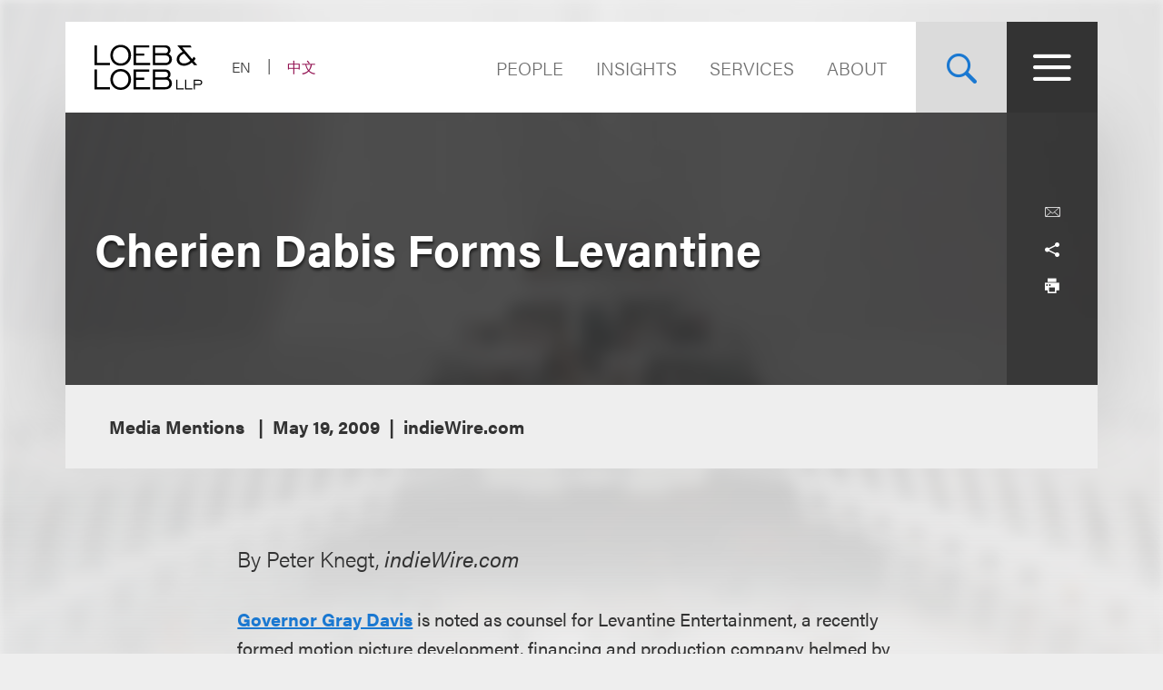

--- FILE ---
content_type: text/html; charset=utf-8
request_url: https://www.loeb.com/en/newsevents/news/2009/05/cherien-dabis-forms-levantine
body_size: 13416
content:



<!DOCTYPE html>

<html lang="en">
<head>
    <meta name="viewport" content="width=device-width, initial-scale=1">
        <!-- Cookies Consent Notice start for http://www.loeb.com  -->
        <script>!function () { window.semaphore = window.semaphore || [], window.ketch = function () { window.semaphore.push(arguments) }; var e = new URLSearchParams(document.location.search), n = document.createElement("script"); n.type = "text/javascript", n.src = "https://global.ketchcdn.com/web/v3/config/loeb_and_loeb/website_smart_tag/boot.js", n.defer = n.async = !0, document.getElementsByTagName("head")[0].appendChild(n) }();</script>
        <!-- Cookies Consent Notice end for http://www.loeb.com  -->
            <!-- Google Tag Manager -->
        <script>
(function(w,d,s,l,i){w[l]=w[l]||[];w[l].push({'gtm.start':
    new Date().getTime(),event:'gtm.js'});var f=d.getElementsByTagName(s)[0],
    j=d.createElement(s),dl=l!='dataLayer'?'&l='+l:'';j.async=true;j.src=
    'https://www.googletagmanager.com/gtm.js?id='+i+dl;f.parentNode.insertBefore(j,f);
    })(window,document,'script','dataLayer','GTM-NSWFWB');</script>
        <!-- End Google Tag Manager -->

        <script src="https://challenges.cloudflare.com/turnstile/v0/api.js?render=explicit"></script>

    
    <title>Cherien Dabis Forms Levantine | Loeb &amp; Loeb LLP </title>
        <link rel="alternate" hreflang="en" href="https://www.loeb.com/en/newsevents/news/2009/05/cherien-dabis-forms-levantine" />
<link rel="canonical" href="https://www.loeb.com/en/newsevents/news/2009/05/cherien-dabis-forms-levantine" />
    <link rel="shortcut icon" href="/favicon.ico" type="image/x-icon" />
<link rel="favicon" href="/favicon.ico" type="image/x-icon" />
<meta name="verify-v1" content="jASJogYBGSsKkLBPzXOVp6oJlrj+V5go5kvDVeE81dE=" />
<meta name="google-site-verification" content="8-fqTTz-HfNc5zuHv4CjDlabhXAugub-1lw25BLHkuk" />
<meta name="msvalidate.01" content="1906F7B04A86EEDA1C0DD4A435E8C1CC" />

<meta name="title" content="Cherien Dabis Forms Levantine | Loeb &amp; Loeb LLP " />
<meta name="description" content="" />
<meta name="keywords" content="" />
<meta name="robots" content="INDEX,FOLLOW" />

<meta name="SitecorePublishDate" content="September 26, 2022" />
<meta name="FrontEndPublishDate" content="May 19, 2009" />
<meta name="FrontEndPublishDateFormatted" content="05/19/2009" />
<meta name="NewsEventsPublicationsTypes" content="Media Mentions" />

<meta property="og:url" content="https://www.loeb.com/en/newsevents/news/2009/05/cherien-dabis-forms-levantine" />
<meta property="og:type" content="website" />
<meta property="og:title" content="Cherien Dabis Forms Levantine | Loeb &amp; Loeb LLP " />
<meta property="og:description" content="" />
    <meta property="og:image" content="https://www.loeb.com/-/media/home-redesign/8021-social-campaign--tagline-reveal-(1).png?rev=9a80207192c045cf9928a562fc1c36c0&amp;hash=897C73281C3489A9463F6583D9FA2E8F" />

<meta name="twitter:card" content="summary_large_image">
<meta name="twitter:site" content="">
<meta name="twitter:title" content="Cherien Dabis Forms Levantine | Loeb &amp; Loeb LLP ">
<meta name="twitter:description" content="">
    <meta name="twitter:image" content="https://www.loeb.com/-/media/home-redesign/8021-social-campaign--tagline-reveal-(1).png?rev=9a80207192c045cf9928a562fc1c36c0&amp;hash=897C73281C3489A9463F6583D9FA2E8F">


    <link rel="stylesheet" href="https://use.typekit.net/ypc2wtw.css">
    <link rel="stylesheet" media="screen" href="/assets/main/public/styles/main.v-oiwt3vewoqgk6wkpczpkzw.css" />
    <link rel="stylesheet" media="print" href="/assets/main/public/styles/print.v-cbhwxy0fifal4cbk0zlgq.css" />
    <link rel="stylesheet" media="print" href="/assets/main/public/styles/pdf.v-luvmkdqcsinf6sddcqw3fq.css" />
</head>
<body id="default" class="body  ">
        <!-- Google Tag Manager (noscript) -->
        <noscript><iframe src="https://www.googletagmanager.com/ns.html?id=GTM-NSWFWB" height="0" width="0" style="display:none;visibility:hidden"></iframe></noscript>
        <!-- End Google Tag Manager (noscript) -->
    <div class="body__inner">

        
        <!--stopindex-->
        <a href="#main-content" class="sr-skip-to" tabindex="1" aria-label="Skip to Content">Skip to content</a>
        <!--startindex-->

        

<!--stopindex-->
<div id="vueheaderapp">
    <div is="stickyheader" inline-template>
        <div class="header__outer" v-header>
            <div class="header__placeholder"></div>
            <header class="header"
                    id="site-nav-header"
                    v-on:keydown.esc="$root.closeMenuOrSearch"
                    v-bind:class="{'header--active': headeractive, 'header--panelactive': panelactive, 'header--menuactive': $root.menuactive, 'header--searchactive': $root.searchactive }">
                <div class="header__inner">
                    <div class="header__section">
                        <div class="header__col header__present-active">
                            <div class="brand">
                                    <a href="/en" class="brand__content">
                                        <img src="/-/media/images/brand/logo.svg?rev=19413e179fb84152bba734f002556393&amp;sc_lang=en&amp;hash=7236A3D4538C8F413E0B4D5523F3D342)"
                                             v-bind:src="(panelactive) ? '/-/media/images/brand/logolt.svg?rev=cd94687afdb54657b3d188524dc7d259&amp;sc_lang=en&amp;hash=D4C3DED6907893BDCB1751DB6462B82C)' : '/-/media/images/brand/logo.svg?rev=19413e179fb84152bba734f002556393&amp;sc_lang=en&amp;hash=7236A3D4538C8F413E0B4D5523F3D342)'"
                                             alt="Loeb & Loeb LLP"
                                             class="brand__logo">
                                    </a>
                            </div>
                        </div>
                        <div class="header__col">
                            <ul class="nav nav--lang">
                                    <li class="nav__item nav__item--lang nav__item--active">
                                            <span aria-hidden="true" aria-label="Selected - Viewing Site in English" class="nav__link nav__link--lang">EN</span>
                                    </li>
                                    <li class="nav__item nav__item--lang ">
                                            <a aria-label="Switch Site Language to Chinese (Simplified)" class="nav__link nav__link--lang" href="/zh-hans/newsevents/news/2009/05/cherien-dabis-forms-levantine">中文</a>
                                    </li>
                            </ul>
                        </div>
                    </div>
                    <div class="header__section">
                        <ul class="nav nav--sitetop">
                                <li class="nav__item ">
                                    <a href="/en/people"
                                       class="nav__link nav__link--big  nav__link--upper link--dk "
                                       aria-label="Navigate to the People section">
                                        People
                                    </a>
                                </li>
                                <li class="nav__item ">
                                    <a href="/en/insights"
                                       class="nav__link nav__link--big  nav__link--upper link--dk "
                                       aria-label="">
                                        Insights
                                    </a>
                                </li>
                                <li class="nav__item ">
                                    <a href="/en/services"
                                       class="nav__link nav__link--big  nav__link--upper link--dk "
                                       aria-label="">
                                        Services
                                    </a>
                                </li>
                                <li class="nav__item ">
                                    <a href="/en/about"
                                       class="nav__link nav__link--big  nav__link--upper link--dk "
                                       aria-label="Navigate to the About Loeb section">
                                        About
                                    </a>
                                </li>
                            
                        </ul>
                        <button aria-label="Site Search Toggle"
                                aria-expanded="false"
                                class="button button--search header__present-active"
                                v-cloak
                                v-bind:class="{'button--search-active': $root.searchactive}"
                                v-on:click.prevent="$root.toggleSearch"
                                v-bind:aria-expanded="$root.searchactive + ''">
                            <i class="icon icon-search" v-show="!$root.searchactive"></i>
                            <span v-if="$root.searchactive" class="button__closelabel">Close</span>
                            <i v-if="$root.searchactive" class="icon icon-close"></i>
                        </button>
                        <button aria-label="Site Menu Toggle"
                                aria-expanded="false"
                                class="button button--menu header__present-active"
                                v-cloak
                                v-bind:class="{'button--menu-active': $root.menuactive}"
                                v-on:click.prevent="$root.toggleMenu"
                                v-bind:aria-expanded="$root.menuactive + ''">
                            <i class="icon icon-menu" v-show="!$root.menuactive"></i>
                            <i class="icon icon-close" v-if="$root.menuactive"></i>
                        </button>
                    </div>
                </div>
            </header>
        </div>
    </div>
    <div aria-hidden="false"
         
         class="fullpanel"
         v-bind:class="[{'fullpanel--active': menuactive }]"
         v-on:keydown.esc="closeMenuOrSearch"
         v-bind:aria-hidden="!menuactive + ''">
        <div class="fullpanel__overlay fullpanel__overlay--dark"
             v-on:click="closeMenu"></div>
        <nav tabindex="0" class="fullpanel__inner"
             v-bind:tabindex="(menuactive) ? '0' : '-1'">
            <div class="container--startdesktop">
                <div class="sitemenu__sections fullpanel__content">
                    <div class="sitemenu__section">
                        <ul class="sitemenu sitemenu--primary">
                                <li class="sitemenu__item"><a href="/en/people" class="sitemenu__link">People</a></li>
                                <li class="sitemenu__item"><a href="/en/insights" class="sitemenu__link">Insights</a></li>
                                <li class="sitemenu__item"><a href="/en/services" class="sitemenu__link">Services</a></li>
                                <li class="sitemenu__item"><a href="/en/about" class="sitemenu__link">About</a></li>
                        </ul>
                        <ul class="sitemenu sitemenu--secondary">
                                <li class="sitemenu__item"><a href="/en/newsevents " class="sitemenu__link">News & Events</a></li>
                                <li class="sitemenu__item"><a href="/en/locations " class="sitemenu__link">Locations</a></li>
                                <li class="sitemenu__item"><a href="/en/diversity " class="sitemenu__link">Diversity</a></li>
                                <li class="sitemenu__item"><a href="/en/pro-bono " class="sitemenu__link">Pro Bono</a></li>
                                <li class="sitemenu__item"><a href="/en/general/alumni " class="sitemenu__link">Alumni</a></li>
                                <li class="sitemenu__item"><a href="/en/careers/why-loeb " class="sitemenu__link">Careers</a></li>
                                <li class="sitemenu__item"><a href="/en/contact-us " class="sitemenu__link">Contact Us</a></li>
                        </ul>
                    </div>
                    <div class="sitemenu__section sitemenu__section--tall">
                        <div class="sitemenu__cols">
                            <div class="sitemenu__col">
                                <div role="heading" class="sitemenu__title">Industries</div>
                                <ul class="sitemenu sitemenu--tertiary">
                                        <li class="sitemenu__item"><a href="/en/services/industries/advanced-media-and-technology" class="sitemenu__link">Advertising & Media</a></li>
                                        <li class="sitemenu__item"><a href="/en/services/industries/entertainment-music-and-sports" class="sitemenu__link">Entertainment, Music & Sports</a></li>
                                        <li class="sitemenu__item"><a href="/en/services/industries/financial-services" class="sitemenu__link">Financial Services</a></li>
                                        <li class="sitemenu__item"><a href="/en/services/industries/life-sciences" class="sitemenu__link">Life Sciences</a></li>
                                        <li class="sitemenu__item"><a href="/en/services/industries/nonprofits-and-tax-exempt-organizations" class="sitemenu__link">Nonprofits & Tax-Exempt Organizations</a></li>
                                        <li class="sitemenu__item"><a href="/en/services/industries/private-client" class="sitemenu__link">Private Client</a></li>
                                        <li class="sitemenu__item"><a href="/en/services/industries/real-estate" class="sitemenu__link">Real Estate</a></li>
                                        <li class="sitemenu__item"><a href="/en/services/industries/technology" class="sitemenu__link">Technology</a></li>
                                </ul>
                            </div>
                            <div class="sitemenu__col">
                                <div role="heading" class="sitemenu__title">Practices</div>
                                <ul class="sitemenu sitemenu--tertiary">
                                        <li class="sitemenu__item"><a href="/en/services/practices/capital-markets-corporate-and-finance" class="sitemenu__link">Capital Markets, Corporate & Finance</a></li>
                                        <li class="sitemenu__item"><a href="/en/services/practices/employment-and-labor" class="sitemenu__link">Employment & Labor</a></li>
                                        <li class="sitemenu__item"><a href="/en/services/practices/intellectual-property" class="sitemenu__link">Intellectual Property</a></li>
                                        <li class="sitemenu__item"><a href="/en/services/practices/investigations-compliance" class="sitemenu__link">Investigations & Compliance</a></li>
                                        <li class="sitemenu__item"><a href="/en/services/practices/litigation" class="sitemenu__link">Litigation</a></li>
                                        <li class="sitemenu__item"><a href="/en/services/practices/privacy-security-and-data-innovations" class="sitemenu__link">Privacy, Security & Data Innovations</a></li>
                                        <li class="sitemenu__item"><a href="/en/services/practices/bankruptcy-restructuring-and-creditors-rights" class="sitemenu__link">Restructuring & Bankruptcy</a></li>
                                        <li class="sitemenu__item"><a href="/en/services/practices/tax" class="sitemenu__link">Tax</a></li>
                                </ul>
                            </div>
                        </div>
                        <a href="/en/services" class="link link--block link--lt link--lg">
                            <span class="link__title">View All Practices & Industries <i class="icon icon-arrow link__anim-arrow"></i></span>
                        </a>
                    </div>
                </div>
            </div>
        </nav>
    </div>
</div>
    <div id="searchFullPanel"
         class="fullpanel"
         tabindex="0"
         aria-hidden="true">
        <div class="fullpanel__overlay fullpanel__overlay--primary"></div>
        <div class="container--startdesktop fullpanel__inner">
            <form ref="sitesearchform" class="sitesearch sitesearch--full">
                <fieldset class="searchbox searchbox--lt searchbox--jumbo hero-search__field">
                    <div>
    
    

        <div id="_6569EA3F-AC4D-4BD6-83DD-A2CAA329453C"
                             data-search-interface-id='coveoa87b94be'
>
            
<div class='coveo-search-section'>
    



<script>
    document.addEventListener("CoveoSearchEndpointInitialized", function() {
        var searchboxElement = document.getElementById("_185F67BF-1D73-4AEE-9564-FDE5B0EB24D9");
        searchboxElement.addEventListener("CoveoComponentInitialized", function() {
            CoveoForSitecore.initSearchboxIfStandalone(searchboxElement, "/en/site-search");
        });
    })
</script>    <div id="_185F67BF-1D73-4AEE-9564-FDE5B0EB24D9_container" class="coveo-for-sitecore-search-box-container"
                     data-prebind-maximum-age='currentMaximumAge'
>
        <div id="_185F67BF-1D73-4AEE-9564-FDE5B0EB24D9"
             class="CoveoSearchbox"
                             data-enable-omnibox='true'
                 data-enable-query-suggest-addon='true'
                 data-prebind-maximum-age='currentMaximumAge'
                 data-placeholder='Search Loeb.com'
                 data-clear-filters-on-new-query='false'
>
            
            
<script type="text/javascript">
    document.addEventListener("CoveoSearchEndpointInitialized", function() {
        var componentId = "_185F67BF-1D73-4AEE-9564-FDE5B0EB24D9";
        var componentElement = document.getElementById(componentId);

        function showError(error) {
                console.error(error);
        }

        function areCoveoResourcesIncluded() {
            return typeof (Coveo) !== "undefined";
        }

        if (areCoveoResourcesIncluded()) {
            var event = document.createEvent("CustomEvent");
            event.initEvent("CoveoComponentInitialized", false, true);
            
            setTimeout(function() {
                componentElement.dispatchEvent(event);
            }, 0);
        } else {
            componentElement.classList.add("invalid");
            showError("The Coveo Resources component must be included in this page.");
        }
    });
</script>
            <div class="CoveoForSitecoreBindWithUserContext"></div>
            <div class="CoveoForSitecoreExpressions"></div>
            <div class="CoveoForSitecoreConfigureSearchHub" data-sc-search-hub="Site Search"></div>
        </div>
        
    </div>

</div>
        </div>
</div>

    <script type="text/javascript">
        document.addEventListener("CoveoSearchEndpointInitialized", function() {
            var externalComponentsSection = document.getElementById("_6569EA3F-AC4D-4BD6-83DD-A2CAA329453C");
                 CoveoForSitecore.initExternalComponentsSection(externalComponentsSection);
        });
    </script>

                    <input style="display: none;" aria-label="Enter Keyword to Search Loeb.com" placeholder="Search Loeb.com" class="searchbox__input">
                    <button style="display: none;" aria-label="Reset Search Term"
                            type="reset"
                            class="searchbox__button searchbox__button--reset">
                        <i class="icon icon-close"></i>
                    </button>
                    <button style="display: none;" aria-label="Submit Search" class="searchbox__button searchbox__button--submit">
                        <i class="icon-search"></i>
                    </button>
                </fieldset>
            </form>
        </div>
    </div>

<!--startindex-->


        

<div id="vueapp"
     v-bind:class="{'body__inner--panelactive': panelactive }"
     v-viewport
     v-scroll-disabled="panelactive">
    
    
<!--stopindex-->
<div is="email-form" ref="emailform" class="modal-lock" :sitekey="'0x4AAAAAACFtYns5luBiJrVa'" inline-template v-cloak>
    <div class="modal-mask" v-show="isShowing">
        <div class="modal-wrapper">
            <div class="modal-container">
                <div class="modal-body">
                    <form data-form-id="emailForm" class="email-form" v-if="!emailForm.hasSubmitted">
                        <fieldset>
                            <button class="email-form__modal__close" type="reset" v-on:click="close()">
                                <img alt="close modal" src="/assets/Main/public/images/modal-close.svg" class="email-form__modal__close__icon">
                            </button>
                            <div class="email-form__wrapper">
                                <div class="email-form__input-wrapper">
                                    <div class="name">Name</div>
                                    <input type="text" class="form-input" placeholder="" v-model="emailForm.name">
                                    <div class="email-form__error">{{emailForm.nameError}}</div>
                                </div>
                                <div class="email-form__input-wrapper">
                                    <div class="name">Email</div>
                                    <input type="email" class="form-input" placeholder="" v-model="emailForm.email">
                                    <div class="email-form__error">{{emailForm.emailError}}</div>
                                </div>
                                <div class="email-form__input-wrapper">
                                    <div class="message">Message</div>
                                    <textarea class="form-input email-form__textarea" placeholder="" v-model="emailForm.message"></textarea>
                                    <div class="email-form__error">{{emailForm.messageError}}</div>
                                </div>
                                <button aria-label="Send email" class="btn-ghost email-form__submit" type="reset" v-on:click="submit()">
                                    <span class="btn-ghost-label">Submit</span>
                                </button>

                                    <div id="emailTurnstileContainer" class="email-form__cfTurnstile"></div>

                                <div class="email-form__error" id="emailForm_submitError"></div>
                            </div>
                        </fieldset>
                    </form>
                    <div v-if="emailForm.hasSubmitted">
                        <button class="email-form__modal__close" type="reset" v-on:click="close()">
                            <img alt="close modal" src="/assets/Main/public/images/modal-close.svg" class="email-form__modal__close__icon">
                        </button>
                        <div v-if="emailForm.submissionSuccess" class="email-form__success" id="emailForm_submitError">Email has been submitted successfully. Thanks!</div>
                        <div v-if="!emailForm.submissionSuccess" class="email-form__error" id="emailForm_submitError">Error sending the email. Please try again later.</div>
                    </div>
                </div>
            </div>
        </div>
    </div>
</div>
<!--startindex-->
    
<!--stopindex-->
<div is="v-card-modal" ref="vcardmodal" class="modal-lock" :sitekey="'0x4AAAAAACFtYns5luBiJrVa'" inline-template v-cloak>
    <div class="modal-mask" v-show="isVCardShowing">
        <div class="modal-wrapper">
            <div class="modal-container">
                <div class="modal-body">
                    <form data-form-id="vCardModal" class="v-card-modal" v-if="!vCardModal.isError">
                        <fieldset>
                            <button class="v-card-modal__modal__close" type="reset" v-on:click="close()">
                                <img alt="close modal" src="/assets/Main/public/images/modal-close.svg" class="v-card-modal__modal__close__icon">
                            </button>
                            <div class="v-card-modal__download-text">
                                <div class="v-card__input-wrapper" style="color: #3d3c3c; background-color: #ffffff; margin-bottom: 2rem;">
<div class="name">vCard Download</div>
</div>
<div class="v-card__input-wrapper" style="color: #3d3c3c; background-color: #ffffff; margin-bottom: 2rem;">
<div class="name">By clicking on the Submit button below, you are downloading the Loeb contact's vCard</div>
</div>
                            </div>
                            <div class="v-card-modal__wrapper">
                                <button aria-label="Send email" class="btn-ghost v-card-modal__submit" type="reset" v-on:click="submit()">
                                    <span class="btn-ghost-label">Submit</span>
                                </button>

                                    <div id="vcardModalTurnstileContainer" class="v-card-modal__cfTurnstile"></div>

                                <div class="v-card-modal__error" id="v-card-modal_submitError"></div>
                            </div>
                        </fieldset>
                    </form>
                    <div v-if="vCardModal.isError">
                        <button class="v-card-modal__modal__close" type="reset" v-on:click="close()">
                            <img alt="close modal" src="/assets/Main/public/images/modal-close.svg" class="v-card-modal__modal__close__icon">
                        </button>
                        <div v-if="!vCardModal.submissionSuccess" class="v-card-modal__error" id="v-card-modal_submitError"></div>
                    </div>
                </div>
            </div>
        </div>
    </div>
</div>
<!--startindex-->

    <div class="page">
        


<section class="section section--no-relative">
    <div class="section__inner section__inner--container">
<header class="hero hero--article">
    <div class="hero__inner hero__inner--short">
        <div class="herocols herocols--mobile-row">
            <div class="herocols__col herocols__col--row">
                <div class="herocols__row herocols__row--desktop-center herocols__row--full herocols__row--center-content herocols__row--spaced">
                    <div class="hero__title-wrapper">
                        <h1 class="hero__title hero__title--lt">Cherien Dabis Forms Levantine</h1>
                    </div>
                </div>
                <div class="herocols__row herocols__row--narrow herocols__row--bg herocols__row--center-tools herocols__row--last">
                    
<ul class="page-tools">
    
    <li class="page-tools__item page-tools__item--block">
        <button class="page-tools__trigger page-tools__trigger--lt" title="Email" v-on:click="$root.mailPage('View this link from Loeb.com')"><i class="page-tools__icon icon-mail"></i></button>
    </li>
    
    <li class="page-tools__item page-tools__item--block">
        <button aria-controls="share-options" v-bind:aria-expanded="$root.shareactive + ''" title="Toggle Share Tools" class="page-tools__trigger page-tools__trigger--lt" v-on:click="$root.toggleShare"><i class="page-tools__icon " v-bind:class="{'icon-share': !$root.shareactive, 'icon-close': $root.shareactive}"></i></button>
        <div id="share-options" v-bind:aria-hidden="($root.shareactive) ? 'false' : 'true'"
             class="page-tools__shareblock" v-bind:class="{'page-tools__shareblock--active': $root.shareactive}">
            <div class="page-tools__sharelinks">
                <a class="page-tools__trigger page-tools__trigger--lt" title="Share on Linkedin" href="https://www.linkedin.com/shareArticle?mini=true&amp;url=https%3a%2f%2fwww.loeb.com%2fen%2fnewsevents%2fnews%2f2009%2f05%2fcherien-dabis-forms-levantine&amp;title=Cherien+Dabis+Forms+Levantine&amp;summary=&amp;source=" ref="noreferrer" target="_blank"><i class="page-tools__icon icon-linkedin"></i></a>
                <a class="page-tools__trigger page-tools__trigger--lt" title="Share on Twitter" href="https://twitter.com/share?text=Cherien+Dabis+Forms+Levantine&amp;url=https%3a%2f%2fwww.loeb.com%2fen%2fnewsevents%2fnews%2f2009%2f05%2fcherien-dabis-forms-levantine&amp;hashtags=" ref="noreferrer" target="_blank"><i class="page-tools__icon icon-twitter"></i></a>
                <a class="page-tools__trigger page-tools__trigger--lt" title="Share on Facebook" href="https://www.facebook.com/sharer/sharer.php?u=https%3a%2f%2fwww.loeb.com%2fen%2fnewsevents%2fnews%2f2009%2f05%2fcherien-dabis-forms-levantine" ref="noreferrer" target="_blank"><i class="page-tools__icon icon-facebook"></i></a>
            </div>
        </div>
    </li>
    
    <li class="page-tools__item page-tools__item--block">
        <button title="Print" class="page-tools__trigger page-tools__trigger--lt" v-on:click="$root.printPage"><i class="icon icon-printer page-tools__icon"></i></button>
    </li>
    

</ul>
                </div>
            </div>
        </div>
    </div>
        <div class="hero__flexbox hero__flexbox--stretch hero__flexbox--relative hero__flexbox--bg-gray">
            <div class="hero__flexcol">
                <div class="article-details">
                    <div class="article-details__meta-data fontsize__5--lg">
                            <span class="article-details__meta">
Media Mentions                            </span>
                                                                                                    <time class="article-details__meta">May 19, 2009</time>
                                                        <span class="article-details__meta">indieWire.com</span>
                    </div>
                </div>
            </div>
        </div>
</header>
    </div>
</section>
<div class="container--startdesktop">
    <div class="page__inner page__inner--narrow">
        <main class="page__main">

            <section class="section">
                <div class="section__inner">
                    <div class="overview-block overview-block--article">
                            <div v-first-letter-style class="richtext richtext--lead">
                                By Peter Knegt, <em>indieWire.com</em>
                            </div>
                        <div class="richtext">
                            <strong><a href="/en/people/d/davis-ret-governor-gray" target="_blank">Governor Gray Davis</a></strong> is noted as counsel for Levantine Entertainment, a recently formed motion picture development, financing and production company helmed by independent filmmaker Cherien Dabis.
                        </div>
                    </div>
                </div>
            </section>



<pagesection v-bind:title="'Related Services'" v-bind:id="'related-services'" inline-template>
    <section class="section">
        <div class="section__inner">
            <h2 class="related-block__heading fontsize--h4">
                <span class="related-block__heading-title">Related Services</span>
            </h2>
            <div class="related-services">
                <ul class="listing-tags">

                        <li class="listing-tags__option">
                            <a href="/en/services/industries/entertainment-music-and-sports" class="listing-tags__link fontsize--5 fontsize--5--lg">Entertainment, Music & Sports</a>
                        </li>

                </ul>
            </div>
        </div>
    </section>
</pagesection>

<section class="section">
    <div class="section__inner">
        <h2 class="related-block__heading fontsize--h4">
            <span class="related-block__heading-title">Related Professionals</span>
        </h2>
        <div class="key-contacts ">

            <div class="key-contacts__main">
                <ul class="key-contacts__listing">
                        <li class="key-contacts__item">
                            <div is="contact-card" v-bind:card-url="'/en/people/d/davis-ret-governor-gray'" inline-template>
                                <div v-on:click.stop="redirectLink" class="contact-card">
                                        <figure class="contact-card__figure">
                                            <img alt="Photo of Governor Gray Davis (Ret.)" src="/-/media/images/new-website-photos/web-photos/d/davis_gray_web.jpg?rev=793af07a07f0447483880e87a5478f79&amp;hash=F237CA778A073D70530CD09973A854BC" class="contact-card__img">
                                        </figure>
                                    <div class="contact-card__content">
                                        <div class="contact-card__name fontsize--h4 fontsize--h4--lg"><a class="contact-card__link" href="/en/people/d/davis-ret-governor-gray">Governor Gray Davis (Ret.)</a></div>
                                        <div class="contact-card__details">
                                            <span class="contact-card__position">Of Counsel</span>
                                        </div>
                                        <div class="contact-card__meta">
                                            <a href="tel:+1.310.282.2206" class="contact-card__meta-item contact-card__phone contact-card__link">+1.310.282.2206</a>
                                                <a v-on:click.stop="showEmailForm('c9fb9ab9-5686-40d3-b8b7-467dbd1d393a')" href="javascript:void(0)" class="contact-card__meta-item contact-card__link" aria-label="">Email</a>
                                        </div>
                                    </div>
                                </div>
                            </div>
                        </li>
                </ul>
            </div>





        </div>
    </div>
</section>

        </main>

    </div>
</div>



<!--stopindex-->
    <section class="section section--lt-related">
        <div class="section__inner section__inner--container">
            <div class="grid-related-tiles">
                <h2 class="tile tile--small tile--heading" style="background-image: url('/-/media/build/alsosee.jpg?rev=4229907044dc4ff29c36a475a8f2791e&amp;sc_lang=en&amp;hash=5209CF00230A4ABFEA6042982E4E9147')">
                    <span class="tile__heading fontsize--h2">Also See...</span>
                </h2>
                <scrolltrigger v-bind:offsetpercent="-75" v-bind:canreset="false" inline-template>
                    <ul class="grid-tiles grid-tiles--anim grid-tiles--related"
                        v-bind:class="{'grid-tiles--anim-active': isactive}"
                        v-animation-delay:500="'grid-tiles__item'">
                            <li class="grid-tiles__item">
                                <a href="/en/insights/publications/2026/01/the-future-of-music-catalog-deals-trends-shaping-opportunities-for-buyers-and-sellers" class="tile tile--with-background">
                                    <span class="tile__category fontsize--tag">Articles</span>
                                    <span class="tile__heading fontsize--h3">The Future of Music Catalog Deals: Trends Shaping Opportunities for Buyers and Sellers</span>

                                        <div class="tile__background" style="background-image: url('/-/media/images/highlightsimages/insights/6158-masthead-loeb-looks-ahead-2020-qas.jpg?rev=e1f01193bbd04d8aa3d819d6e89e2e8a&amp;hash=F213FD6458A23389BE9662891B9174AB')"></div>
                                </a>
                            </li>
                            <li class="grid-tiles__item">
                                <a href="https://quicktakes.loeb.com/post/102m1c5/class-action-targets-stake-us-drake-and-adin-ross-for-illegal-gambling-promotion" class="tile ">
                                    <span class="tile__category fontsize--tag">Quick Takes</span>
                                    <span class="tile__heading fontsize--h3">Class Action Targets Stake.us, Drake and Adin Ross for Illegal Gambling Promotion</span>

                                </a>
                            </li>
                            <li class="grid-tiles__item">
                                <a href="/en/newsevents/news/2025/12/six-loeb-lawyers-recognized-in-variety-2025-dealmakers-list" class="tile ">
                                    <span class="tile__category fontsize--tag">Awards and Accolades</span>
                                    <span class="tile__heading fontsize--h3">Six Loeb Lawyers Recognized in Variety’s 2025 “Dealmakers” List</span>

                                </a>
                            </li>
                            <li class="grid-tiles__item">
                                <a href="/en/newsevents/events/2025/06/ucla-entertainment-law-symposium" class="tile ">
                                    <span class="tile__category fontsize--tag">Sponsored</span>
                                    <span class="tile__heading fontsize--h3">49th Annual UCLA Entertainment Law Symposium</span>

                                </a>
                            </li>
                    </ul>
                </scrolltrigger>
            </div>
        </div>
    </section>
<!--startindex-->



<div role="presentation" class="page__background">
    <div class="page__background-image" style="background-image: url('/-/media/build/backgrounddefault.jpg?rev=c34a6895e85a411aa6c5fb0631e8a1ea&amp;sc_lang=en&amp;hash=D8CEDAC20DD7EE39CAD12F532C853C23')"></div>
</div>

    </div>

    <!--stopindex-->
<footer class="footer">
    <div class="container--startdesktop footer__inner">
        <div class="footer__row">
            <div class="footer__section footer__section--sm">
                <a href="/en" class="brand--footer">
                    <img class="brand__image--footer" src="/-/media/home-redesign/loebloebtakingyoufurther.png?rev=fb5befdfa1524f5bb7a1098d9eee81da&amp;hash=B7181F70442EA1EA7AF1C015329C5D16" alt="" />
                </a>
            </div>
            <div class="footer__section footer__section--widemobile">
                <div class="footer__links">
                    <div class="footer__links--primary">
                            <ul class="nav">
                                    <li class="nav__item"><a class="nav__link link--dk nav__link--primary" href="/en/locations/los-angeles">Los Angeles</a></li>
                                    <li class="nav__item"><a class="nav__link link--dk nav__link--primary" href="/en/locations/new-york">New York</a></li>
                                    <li class="nav__item"><a class="nav__link link--dk nav__link--primary" href="/en/locations/chicago">Chicago</a></li>
                                    <li class="nav__item"><a class="nav__link link--dk nav__link--primary" href="/en/locations/nashville">Nashville</a></li>

                                
                                        <li class="nav__item nav__item--mobile"><a class="nav__link link--dk nav__link--primary nav__link--primary-mobile" href="/en/locations/washington-dc">Washington, DC</a></li>
                                        <li class="nav__item nav__item--mobile"><a class="nav__link link--dk nav__link--primary nav__link--primary-mobile" href="/en/locations/san-francisco">San Francisco</a></li>
                                        <li class="nav__item nav__item--mobile"><a class="nav__link link--dk nav__link--primary nav__link--primary-mobile" href="/en/locations/tysons">Tysons</a></li>
                                        <li class="nav__item nav__item--mobile"><a class="nav__link link--dk nav__link--primary nav__link--primary-mobile" href="/en/locations/beijing">Beijing</a></li>
                                        <li class="nav__item nav__item--mobile"><a class="nav__link link--dk nav__link--primary nav__link--primary-mobile" href="/en/locations/hong-kong">Hong Kong</a></li>
                            </ul>
                                                    <ul class="nav footer__links--desktop">
                                    <li class="nav__item"><a class="nav__link link--dk nav__link--primary" href="/en/locations/washington-dc">Washington, DC</a></li>
                                    <li class="nav__item"><a class="nav__link link--dk nav__link--primary" href="/en/locations/san-francisco">San Francisco</a></li>
                                    <li class="nav__item"><a class="nav__link link--dk nav__link--primary" href="/en/locations/tysons">Tysons</a></li>
                                    <li class="nav__item"><a class="nav__link link--dk nav__link--primary" href="/en/locations/beijing">Beijing</a></li>
                                    <li class="nav__item"><a class="nav__link link--dk nav__link--primary" href="/en/locations/hong-kong">Hong Kong</a></li>
                            </ul>
                    </div>
                    <div class="footer__links--secondary">
                            <ul class="nav">
                                        <li class="nav__item"><a class="nav__link nav__link--secondary" href="https://www.linkedin.com/company/loeb-&amp;-loeb-llp" target="_blank" title="">LinkedIn</a></li>
                                        <li class="nav__item"><a class="nav__link nav__link--secondary" href="https://www.facebook.com/LoebLoebLLP/" target="_blank" title="">Facebook</a></li>
                                        <li class="nav__item"><a class="nav__link nav__link--secondary" href="https://twitter.com/loeb_loebllp?lang=en" target="_blank" title="">X</a></li>
                                        <li class="nav__item"><a class="nav__link nav__link--secondary" href="http://www.youtube.com/@Loeb_LoebLLP" target="_blank" title="YouTube">YouTube</a></li>

                                
                                            <li class="nav__item nav__item--mobile"><a class="nav__link nav__link--secondary nav__link--secondary-mobile" href="/en/contact-us" target="" title="">Contact Us</a></li>
                                            <li class="nav__item nav__item--mobile"><a class="nav__link nav__link--secondary nav__link--secondary-mobile" href="/en/general/privacy-policy" target="" title="">Privacy Policy</a></li>
                                            <li class="nav__item nav__item--mobile"><a class="nav__link nav__link--secondary nav__link--secondary-mobile" href="/en/general/terms-of-use" target="" title="">Terms of Use</a></li>
                                            <li class="nav__item nav__item--mobile"><a class="nav__link nav__link--secondary nav__link--secondary-mobile" href="https://loeb.concep.com/preferences/loeb/login" target="" title="">Subscription Center</a></li>
                                            <li class="nav__item nav__item--mobile"><a id="preferenceCenterLink" href="#" onclick="ketch('showExperience')">Privacy Choices<img alt="" width="30" src="/-/media/images/site/logos/privacyoptions.svg?rev=a7a5f9992fc046e8a8e3423adba32117&amp;hash=33F63C087F9F649045496C98630B97F6" /></a></li>
                                            <li class="nav__item nav__item--mobile"><a id="preferenceCenterLink" href="#" onclick="ketch('showExperience')">Do not sell or share my personal information</a></li>
                            </ul>

                            <ul class="nav footer__links--desktop">
                                        <li class="nav__item"><a class="nav__link nav__link--secondary" href="/en/contact-us" target="" title="">Contact Us</a></li>
                                        <li class="nav__item"><a class="nav__link nav__link--secondary" href="/en/general/privacy-policy" target="" title="">Privacy Policy</a></li>
                                        <li class="nav__item"><a class="nav__link nav__link--secondary" href="/en/general/terms-of-use" target="" title="">Terms of Use</a></li>
                                        <li class="nav__item"><a class="nav__link nav__link--secondary" href="https://loeb.concep.com/preferences/loeb/login" target="" title="">Subscription Center</a></li>
                                        <li class="nav__item"><a id="preferenceCenterLink" href="#" onclick="ketch('showExperience')">Privacy Choices<img alt="" width="30" src="/-/media/images/site/logos/privacyoptions.svg?rev=a7a5f9992fc046e8a8e3423adba32117&amp;hash=33F63C087F9F649045496C98630B97F6" /></a></li>
                                        <li class="nav__item"><a id="preferenceCenterLink" href="#" onclick="ketch('showExperience')">Do not sell or share my personal information</a></li>
                            </ul>
                    </div>
                </div>

                <div class="footer__logo">
                    <a href="/en" class="brand--footer">
                        <img class="brand__image--footer" src="/-/media/home-redesign/loebloebtakingyoufurther.png?rev=fb5befdfa1524f5bb7a1098d9eee81da&amp;hash=B7181F70442EA1EA7AF1C015329C5D16" alt="" />
                    </a>
                </div>

                <div class="footer__block footer__block--right copyright">
                    <span class="copyright__title">&copy; 2026 Loeb & Loeb LLP</span>
                </div>
                <div class="footer__block footer__block--right disclaimer">
                    <span class="disclaimer__title"><span style="background-color: #ffffff; text-align: right; color: #333333;"><em>This Web site may constitute &ldquo;Attorney Advertising&rdquo; under the New York Rules of Professional Conduct and under the law of other jurisdictions. Your use of our Web site or its facilities constitutes your acceptance of the Terms of Use and Privacy Policy.</em></span></span>
                </div>
            </div>
        </div>
    </div>
</footer>
<!--startindex-->


    <div id="modal-video"
         class="video-modal"
         v-bind:class="{'video-modal--is-active': showVideoModal }"
         v-tabbable-overlay="videoUrl !== ''"
         v-on:keyup.esc="$root.closeVideo">
        <div class="video-modal__inner container">
            <div id="vimeo-player" data-vimeo-defer></div>
            <div id="youtube-player"></div>
        </div>
        <button aria-label="close-video" v-on:click.prevent="$root.closeVideo" class="video-modal__close"><i class="icon-close"></i></button>
    </div>
</div>



        

<link rel="stylesheet" href="/Coveo/Hive/css/CoveoFullSearch.v-ja0chcdf8iuhzszjvffalg.css" />
<link rel="stylesheet" href="/Coveo/Hive/css/CoveoForSitecore.v-sw3sdthyacfsbpp6uzcevw.css" />
<script class="coveo-script" type="text/javascript" src='/Coveo/Hive/js/CoveoJsSearch.Lazy.min.v-mjpfcnqysrzbdbe4bnomhw.js'></script>
<script class="coveo-for-sitecore-script" type="text/javascript" src='/Coveo/Hive/js/CoveoForSitecore.Lazy.min.v-nqqk4x3nq49q0h6uppama.js'></script>
<script type="text/javascript" src="/Coveo/Hive/js/cultures/en.v-q9bbnp4rgqstbdmykahg.js"></script>
<script type="text/javascript" src="/assets/coveo/public/scripts/coveo.extension.v-s9uxsjlf7hwatagjig5xjq.js"></script>

<div>


    
    
        <!-- Resources -->
        <div id="coveo3a949f41"
             class="CoveoForSitecoreContext"
               data-sc-should-have-analytics-component='true'
  data-sc-analytics-enabled='true'
  data-sc-current-language='en'
  data-prebind-sc-language-field-name='fieldTranslator'
  data-sc-language-field-name='_language'
  data-sc-labels='{&quot;Ascending&quot; : &quot;Ascending&quot; , &quot;Descending&quot; : &quot;Descending&quot; , &quot;Search is currently unavailable&quot; : &quot;Oops! Something went wrong on the server.&quot; , &quot;If the problem persists contact the administrator.&quot; : &quot;If the problem persists contact the administrator.&quot; , &quot;Created By&quot; : &quot;Created by&quot; , &quot;Creation Time&quot; : &quot;Creation time.&quot; , &quot;Template&quot; : &quot;Template&quot; , &quot;Updated By&quot; : &quot;Updated by&quot; , &quot;Created&quot; : &quot;Created&quot; , &quot;Language&quot; : &quot;Language&quot; , &quot;Last Time Modified&quot; : &quot;Last time modified.&quot; , &quot;Uniform resource identifier&quot; : &quot;URI&quot;}'
  data-sc-maximum-age='900000'
  data-sc-page-name='Cherien Dabis Forms Levantine'
  data-sc-page-name-full-path='/sitecore/content/Sites/Main/Home/NewsEvents/News/2009/05/Cherien Dabis Forms Levantine'
  data-sc-index-source-name='Coveo_web_index - LOEBLOEBLL_SC103U0_LB'
  data-sc-is-in-experience-editor='false'
  data-sc-is-user-anonymous='true'
  data-sc-item-uri='sitecore://web/{B53DE45E-C278-465A-8515-1E4A7B617383}?lang=en&amp;ver=5'
  data-sc-item-id='b53de45e-c278-465a-8515-1e4a7b617383'
  data-prebind-sc-latest-version-field-name='fieldTranslator'
  data-sc-latest-version-field-name='_latestversion'
  data-sc-rest-endpoint-uri='/coveo/rest'
  data-sc-analytics-endpoint-uri='/coveo/rest/ua'
  data-sc-site-name='website'
  data-sc-field-prefix='f'
  data-sc-field-suffix='54963'
  data-sc-prefer-source-specific-fields='false'
  data-sc-external-fields='[{&quot;fieldName&quot;:&quot;permanentid&quot;,&quot;shouldEscape&quot;:false}]'
  data-sc-source-specific-fields='[{&quot;fieldName&quot;:&quot;attachmentparentid&quot;},{&quot;fieldName&quot;:&quot;author&quot;},{&quot;fieldName&quot;:&quot;clickableuri&quot;},{&quot;fieldName&quot;:&quot;collection&quot;},{&quot;fieldName&quot;:&quot;concepts&quot;},{&quot;fieldName&quot;:&quot;date&quot;},{&quot;fieldName&quot;:&quot;filetype&quot;},{&quot;fieldName&quot;:&quot;indexeddate&quot;},{&quot;fieldName&quot;:&quot;isattachment&quot;},{&quot;fieldName&quot;:&quot;language&quot;},{&quot;fieldName&quot;:&quot;printableuri&quot;},{&quot;fieldName&quot;:&quot;rowid&quot;},{&quot;fieldName&quot;:&quot;size&quot;},{&quot;fieldName&quot;:&quot;source&quot;},{&quot;fieldName&quot;:&quot;topparent&quot;},{&quot;fieldName&quot;:&quot;topparentid&quot;},{&quot;fieldName&quot;:&quot;transactionid&quot;},{&quot;fieldName&quot;:&quot;uri&quot;},{&quot;fieldName&quot;:&quot;urihash&quot;}]'
>
        </div>
        <script type="text/javascript">
        var endpointConfiguration = {
            itemUri: "sitecore://web/{B53DE45E-C278-465A-8515-1E4A7B617383}?lang=en&amp;ver=5",
            siteName: "website",
            restEndpointUri: "/coveo/rest"
        };
        if (typeof (CoveoForSitecore) !== "undefined") {
            CoveoForSitecore.SearchEndpoint.configureSitecoreEndpoint(endpointConfiguration);
            var context = document.getElementById("coveo3a949f41");
            if (!!context) {
                CoveoForSitecore.Context.configureContext(context);
            }
        }
        </script>
</div>
    </div>

        <script src="https://cdnjs.cloudflare.com/ajax/libs/es6-promise/4.1.1/es6-promise.min.js"></script>
        <script type="text/javascript">window.Promise = window.ES6Promise</script>
        <script src="/assets/main/public/scripts/main.v-dv6ifanbnll75six0ejq.js"></script>
        <script src="/assets/main/public/scripts/bodyScrollLock.min.v-5ejc44yf4vg2ghkl5rmsq.js"></script>

    

</body>
</html>
